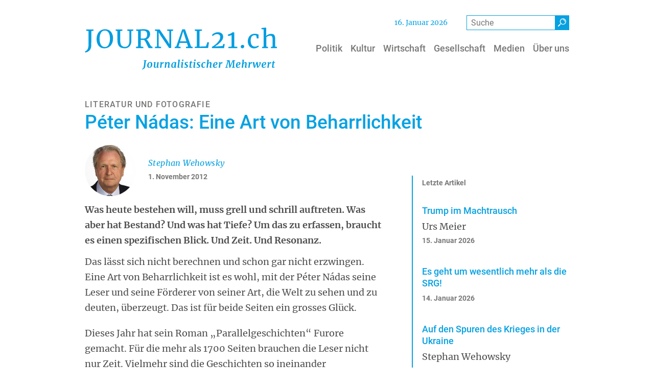

--- FILE ---
content_type: text/html; charset=UTF-8
request_url: https://www.journal21.ch/artikel/peter-nadas-eine-art-von-beharrlichkeit
body_size: 18165
content:
<!DOCTYPE html>
<html lang="de" dir="ltr" prefix="og: https://ogp.me/ns#">
  <head>
    <meta charset="utf-8" />
<noscript><style>form.antibot * :not(.antibot-message) { display: none !important; }</style>
</noscript><meta name="description" content="Was heute bestehen will, muss grell und schrill auftreten. Was aber hat Bestand? Und was hat Tiefe? Um das zu erfassen, braucht es einen spezifischen Blick. Und Zeit. Und Resonanz." />
<link rel="canonical" href="https://www.journal21.ch/artikel/peter-nadas-eine-art-von-beharrlichkeit" />
<link rel="mask-icon" href="/themes/custom/design/images/favicon/safari-pinned-tab.svg" />
<link rel="icon" sizes="16x16" href="/themes/custom/design/images/favicon/favicon-16x16.png" />
<link rel="icon" sizes="32x32" href="/themes/custom/design/images/favicon/favicon-32x32.png" />
<link rel="icon" sizes="192x192" href="/themes/custom/design/images/favicon/android-chrome-192x192.png" />
<link rel="apple-touch-icon" sizes="180x180" href="/themes/custom/design/images/favicon/apple-touch-icon.png" />
<meta property="og:site_name" content="Journal21" />
<meta property="og:type" content="article" />
<meta property="og:url" content="https://www.journal21.ch/artikel/peter-nadas-eine-art-von-beharrlichkeit" />
<meta property="og:title" content="Péter Nádas: Eine Art von Beharrlichkeit" />
<meta property="og:description" content="Was heute bestehen will, muss grell und schrill auftreten. Was aber hat Bestand? Und was hat Tiefe? Um das zu erfassen, braucht es einen spezifischen Blick. Und Zeit. Und Resonanz." />
<meta property="og:updated_time" content="2012-11-01T16:00:58+0100" />
<meta property="article:published_time" content="2012-11-01T10:25:16+0100" />
<meta property="article:modified_time" content="2012-11-01T16:00:58+0100" />
<meta name="twitter:card" content="summary_large_image" />
<meta name="twitter:description" content="Was heute bestehen will, muss grell und schrill auftreten. Was aber hat Bestand? Und was hat Tiefe? Um das zu erfassen, braucht es einen spezifischen Blick. Und Zeit. Und Resonanz." />
<meta name="twitter:title" content="Péter Nádas: Eine Art von Beharrlichkeit | Journal21" />
<meta name="theme-color" content="#ffffff" />
<link rel="manifest" href="/themes/custom/design/images/favicon/site.webmanifest" crossorigin="use-credentials" />
<meta name="msapplication-config" content="/themes/custom/design/images/favicon/browserconfig.xml" />
<meta name="msapplication-square150x150logo" content="/themes/custom/design/images/favicon/mstile-150x150.png" />
<meta name="msapplication-square310x310logo" content="/themes/custom/design/images/favicon/mstile-310x310.png" />
<meta name="msapplication-square70x70logo" content="/themes/custom/design/images/favicon/mstile-70x70.png" />
<meta name="msapplication-wide310x150logo" content="/themes/custom/design/images/favicon/mstile-310x150.png" />
<meta name="Generator" content="Drupal 10 (https://www.drupal.org)" />
<meta name="MobileOptimized" content="width" />
<meta name="HandheldFriendly" content="true" />
<meta name="viewport" content="width=device-width, initial-scale=1.0, shrink-to-fit=no" />
<script type="application/ld+json">{
    "@context": "https://schema.org",
    "@graph": [
        {
            "@type": "Article",
            "headline": "Péter Nádas: Eine Art von Beharrlichkeit",
            "description": "Was heute bestehen will, muss grell und schrill auftreten. Was aber hat Bestand? Und was hat Tiefe? Um das zu erfassen, braucht es einen spezifischen Blick. Und Zeit. Und Resonanz.",
            "datePublished": "2012-11-01T10:25:16+0100",
            "dateModified": "2012-11-01T16:00:58+0100",
            "author": {
                "@type": "Person",
                "name": "Gast"
            },
            "publisher": {
                "@type": "Organization",
                "name": "Journal21",
                "url": "https://www.journal21.ch/",
                "logo": {
                    "@type": "ImageObject",
                    "url": "https://www.journal21.ch/themes/custom/design/logo-medium.png",
                    "width": "584px",
                    "height": "232px"
                }
            },
            "mainEntityOfPage": "https://www.journal21.ch/artikel/peter-nadas-eine-art-von-beharrlichkeit"
        }
    ]
}</script>
<link rel="icon" href="/themes/custom/design/favicon.ico" type="image/vnd.microsoft.icon" />
<link rel="preload" as="font" href="/themes/custom/design/fonts/Roboto-Medium.woff2" type="font/woff2" crossorigin="anonymous" />
<link rel="preload" as="font" href="/themes/custom/design/fonts/Merriweather-Regular.woff2" type="font/woff2" crossorigin="anonymous" />
<link rel="preload" as="font" href="/themes/custom/design/fonts/icons.woff2" type="font/woff2" crossorigin="anonymous" />
<link rel="preload" as="font" href="/themes/custom/design/fonts/Merriweather-Italic.woff2" type="font/woff2" crossorigin="anonymous" />
<link rel="preload" as="font" href="/themes/custom/design/fonts/Merriweather-Bold.woff2" type="font/woff2" crossorigin="anonymous" />
<link rel="preload" as="font" href="/themes/custom/design/fonts/Roboto-Regular.woff2" type="font/woff2" crossorigin="anonymous" />

    <title>Péter Nádas: Eine Art von Beharrlichkeit | Journal21</title>
    <link rel="stylesheet" media="all" href="/sites/default/files/css/css_b0kK-1cRG8A0ByzmDRnn-0Jr4ZMZYA4a9MUxkzToj_Y.css?delta=0&amp;language=de&amp;theme=design&amp;include=[base64]" />
<link rel="stylesheet" media="all" href="/sites/default/files/css/css_nhPX6i1j9rujm3LWaaeToRHVpEiIosASpliJvHjIpp0.css?delta=1&amp;language=de&amp;theme=design&amp;include=[base64]" />
<link rel="stylesheet" media="print" href="/sites/default/files/css/css_zOwSPntM4FRiLoZ85XYbqxT2ihz5pQhEJFzD46vQixo.css?delta=2&amp;language=de&amp;theme=design&amp;include=[base64]" />

    
  </head>
  <body class="page-article-type-artikel path-node page-node-type-primer-article path-artikel">
        <a href="#main-content" class="visually-hidden focusable skip-link">Direkt zum Inhalt</a>
    
      <div class="dialog-off-canvas-main-canvas" data-off-canvas-main-canvas>
      <header class="page__header">
                  <div class="page__header__top">
          <div class="page__header__top__inner container">
                <div class="row region region-top">  <div id="block-currentday" class="block block-j21-custom block-j21-current-day">
                <span class="header-date"></span>      </div>
  <div id="block-design-primer-search-form" class="block block-primer-search block-primer-search-block">
                <form class="primer-search-block-form" role="search" data-drupal-selector="primer-search-block-form" action="/search" method="get" id="primer-search-block-form" accept-charset="UTF-8">
  <div class="form--horizontal js-form-wrapper form-wrapper" data-drupal-selector="edit-primer-search-form" id="edit-primer-search-form"><div class="form-group js-form-item js-form-item-keywords form-item form-item-keywords form-type-search js-form-type-search form-no-label">
      <label for="edit-keywords" class="visually-hidden">Suche</label>
    
                  <input title="Die Begriffe eingeben, nach denen gesucht werden soll." data-drupal-selector="edit-keywords" type="search" id="edit-keywords" name="keywords" value="" size="15" maxlength="128" placeholder="Suche" class="form-search form-control" />
        
    
    
      </div><div data-drupal-selector="edit-actions" class="form-actions js-form-wrapper form-wrapper" id="edit-actions--3"><button class="btn btn-primary button js-form-submit form-submit" data-drupal-selector="edit-submit" type="submit" id="edit-submit--2" value="Suche" title="Suche"><i class="icon-search" aria-hidden="true"></i></button>
</div>
</div>

</form>
      </div>
</div>

          </div>
        </div>
          
                  <div class="navbar-wrapper">
          <div class="navbar container">
            <div class="region region-brand">  <div id="block-design-sitebranding" class="navbar-brand block-logo-svg block block-system block-system-branding-block">
                  <a href="/" class="site-logo-link site-logo-link--svg" title="Back to home" aria-label="Back to home"><svg version="1.1" x="0" y="0" width="575.5" viewBox="0 0 575.5 125.5" xml:space="preserve" xmlns="http://www.w3.org/2000/svg">
  <style id="style2">
    .st0{enable-background:new}.st1{fill:#009de0}
  </style>
  <g id="Web_1920_21" transform="translate(-5.7,-6.9)">
    <g class="st0" id="g6">
      <path class="st1" d="M11.5 75.1a15 15 0 003.8-6.2c.6-1.9 1.1-4.1 1.3-6.6.2-2.5.3-6.4.3-11.7V17.3l-7.2-1v-3.8h22.1v3.8l-6.8 1v33.9l-.1 9.5c-.1 2.4-.3 4.5-.7 6.2a18 18 0 01-5.9 9.9 23.1 23.1 0 01-10.6 5l-2-3.1c2.1-.8 4.1-1.9 5.8-3.6zm40.1-9.5a22 22 0 01-8-9.9 38.1 38.1 0 01-2.7-14.9 33 33 0 013.3-15.1c2.2-4.4 5.2-7.7 9-10.1C57 13.2 61.2 12 66 12c7.8 0 13.8 2.5 17.9 7.4a30.9 30.9 0 016.2 20.4c0 5.8-1.1 11-3.3 15.4a25.4 25.4 0 01-9.1 10.3 24.2 24.2 0 01-13 3.6c-5.2 0-9.5-1.1-13.1-3.5zm2.5-43.4a33.7 33.7 0 00-4.2 18.6c0 7.5 1.4 13.4 4.1 17.8 2.7 4.4 6.5 6.6 11.4 6.6a13 13 0 0011.4-6.5A35 35 0 0081 39.9c0-7.5-1.3-13.4-4-17.7a12.9 12.9 0 00-11.5-6.3 13 13 0 00-11.4 6.3zM108.6 63c-3.5-3.9-5.2-10-5.2-18.3V17.2l-5.3-.9v-3.8h20v3.8l-6.4 1v28.3c0 6.8 1.2 11.7 3.6 14.7 2.4 3 5.9 4.5 10.5 4.5 4.5 0 8-1.6 10.2-4.8 2.3-3.2 3.4-7.8 3.4-14V17.3l-6.3-1v-3.8h17.5v3.8l-5.5.9v28.4c0 7.8-1.9 13.6-5.5 17.5a19.4 19.4 0 01-14.8 5.8c-7.3 0-12.7-2-16.2-5.9zm50.4 1.6l6.2-.8V17.2l-5.8-1v-3.7h9.8l5.7-.3 5.9-.3c7.3 0 12.6 1.2 15.7 3.6 3.1 2.4 4.7 6.1 4.7 11.2 0 3.6-1 6.8-3 9.7-2 3-4.7 5-8.1 6 1.6.9 3.1 2.3 4.5 4.4 1.4 2.1 3.1 5 5.1 8.7 1.5 2.8 2.7 4.9 3.6 6.2.8 1.3 1.6 2 2.4 2.2l2.9.8v3.7h-10.4c-.8 0-1.7-.9-2.7-2.6a116 116 0 01-4-8c-1.8-3.9-3.4-7.1-4.7-9.4a11.2 11.2 0 00-3.9-4.5l-9.5-.1v20.1l7.4.8v3.7H159zm30.7-27.9c1.8-2.1 2.8-5.2 2.8-9.4 0-3.6-.9-6.4-2.8-8.4-1.9-1.9-5.1-2.9-9.7-2.9l-4.8.3-1.9.1v23.2l4.6.1h4.3a9 9 0 007.5-3zm32.1-19.5l-6-.9v-3.8h14l25 36.6 4.2 8V17.2l-6.5-.9v-3.8h17.7v3.8l-6 .9v51.1h-5.9l-25.5-37.4L227 21v42.9l7.1.8v3.7h-18.2v-3.7l6-.8V17.2zm75.7-5.1h8.2L324 63.9l4.7.8v3.7h-19.8v-3.7l6.2-.8-3.5-11.1h-21.9l-3.5 11.1 6.5.8v3.7h-17.8v-3.7l4.6-.8zm4.7 12l-1.9-6.6-1.8 6.8-7.5 24.1h19.1zm39-6.9l-6.1-.9v-3.8h21.5v3.8l-7.4.9v46.7l19.4-.7 4.4-12.6 4.6.7-2.6 17h-40v-3.7l6.2-.8zm57.7 39c3.8-3.4 6.9-6.9 9.2-10.5a19 19 0 003.4-10.2c0-2.7-.8-4.9-2.5-6.6a9.8 9.8 0 00-7-2.4c-2.9 0-5.3.6-7.4 1.7-2.1 1.1-4 2.5-5.7 4.2l-2.4-3.4a24.4 24.4 0 0117.9-8.1c3.5 0 6.5.6 8.8 1.9 2.4 1.3 4.2 2.9 5.3 5 1.1 2.1 1.7 4.3 1.7 6.7 0 5-2.4 10-7.1 15.3a76.5 76.5 0 01-17.9 14.1l23.2-1.7 2.6-6.4 3.8.8-2 11.8H387l-1.1-3.2c4.9-2.6 9.2-5.6 13-9zm46.5-26.6a44 44 0 01-10.4 2.5l-.8-4.2a32 32 0 007.8-2.8c2.7-1.3 4.9-2.7 6.7-4.3h.1l4.6.8V64l9.3.7v3.7h-27v-3.7l9.7-.7zm28.8 38.1c-1-.9-1.4-2-1.4-3.5s.6-2.9 1.7-3.9 2.4-1.6 3.9-1.6 2.7.5 3.6 1.4a5 5 0 011.2 3.4c0 1.6-.6 3-1.7 4a5.7 5.7 0 01-4 1.5c-1.2.1-2.3-.4-3.3-1.3zm22.4-31.2c1.6-3.3 4-6 7.2-8s7-3 11.4-3c2.1 0 4 .2 5.5.6l5.6 1.7-.3 11.6h-4.9l-1.6-7.6c-.3-1.4-2.2-2.1-5.7-2.1a9.7 9.7 0 00-8.3 4.2c-2 2.8-3 6.8-3 12 0 5.9 1.1 10.4 3.4 13.5 2.3 3.1 5.2 4.6 8.9 4.6 2.1 0 4.1-.3 6-1 1.9-.6 3.5-1.4 4.8-2.3l1.4 3a17.7 17.7 0 01-6 3.8 21 21 0 01-8 1.7c-4.1 0-7.6-.9-10.4-2.8a17 17 0 01-6.4-7.6 27.6 27.6 0 01.4-22.3zm44.7-24.1l-6.3-.8V8.3l12.2-1.4h.2l1.7 1.1v17.4l-.3 6.4a28 28 0 016.6-4.1c2.8-1.3 5.6-1.9 8.5-1.9 3.2 0 5.6.6 7.4 1.8 1.7 1.2 3 3 3.7 5.5.7 2.5 1 5.8 1 10V64l5.2.7v3.7h-17.9v-3.7l4.9-.7V43c0-3-.2-5.3-.6-6.9a7.1 7.1 0 00-2.2-3.8 8.4 8.4 0 00-4.9-1.2c-1.8 0-3.7.5-5.8 1.4-2.1.9-3.9 2-5.4 3.1V64l5.2.7v3.7H537v-3.7l4.5-.6V12.4z" id="path4"/>
    </g>
    <g class="st0" id="g10">
      <path class="st1" d="M188.3 108.9l-1.5 12.4c-.4 2.7-.6 4.3-.8 4.9a8.2 8.2 0 01-3.2 4.2 13 13 0 01-5.3 2l-.7-1.4a7.2 7.2 0 003.4-2c.8-.9 1.3-1.9 1.6-3 .5-2.4.9-5.2 1.3-8.3l1.3-10.9-2.2-.4.2-1.5h8.6l-.2 1.5-2.2.3zm18 3.2c1.1 1.2 1.6 2.9 1.6 5.2 0 1.9-.4 3.6-1.1 5.2a9.2 9.2 0 01-3.2 3.8c-1.4 1-3 1.4-4.7 1.4-2.1 0-3.7-.6-4.8-1.8-1.1-1.2-1.6-3-1.6-5.3 0-1.9.4-3.6 1.1-5.2a9.9 9.9 0 013.2-3.8c1.4-.9 3-1.4 4.7-1.4 2.1 0 3.7.6 4.8 1.9zm-7.7 1.3c-.6.8-1.1 1.9-1.4 3.2-.3 1.3-.5 2.6-.5 3.9 0 1.9.2 3.3.6 4.2a2 2 0 002 1.3c.9 0 1.7-.4 2.3-1.3.6-.8 1.1-1.9 1.4-3.2.3-1.3.5-2.6.5-4a10 10 0 00-.6-4.1c-.4-.8-1.1-1.3-1.9-1.3-.9 0-1.7.4-2.4 1.3zm17.8 6.8l-.3 3c0 .8.1 1.4.4 1.7.3.3.7.5 1.3.5.6 0 1.3-.2 1.9-.6.6-.4 1.2-.9 1.6-1.4l1.7-13h4l-1.9 13.9.1.8c.1.2.2.3.5.3l.6-.2.8-.6.4.9c-.3.4-.7.9-1.4 1.3a4 4 0 01-2.4.7c-.7 0-1.2-.1-1.6-.5-.4-.3-.6-.7-.6-1.2v-.4l.1-.6h-.1c-1.5 1.8-3.2 2.7-5.2 2.7-1.1 0-2.1-.3-2.9-.9-.8-.6-1.2-1.6-1.2-2.9 0-.8.1-2.2.4-4.2l.1-1 .8-5.5-1.7-1 .2-1.2 5-.5.7.3-1 8zm21.9-8.6c.9-.9 2-1.3 3.1-1.3.4 0 .7.1 1 .3l-.9 4.3-.6-.3-1-.1c-.7 0-1.4.2-2.1.5-.7.3-1.2.8-1.5 1.3l-1.5 11.1h-3.9l1.9-14.2-1.5-.8.2-1.2 4.3-.7.7.4-.1 2.7-.1 1.1a7.6 7.6 0 012-3.1zm14.7-.3c1-.7 2.1-1 3.2-1 2.5 0 3.7 1.5 3.7 4.4 0 .8-.3 2.5-.8 5.2l-.2 1.2c-.3 1.6-.4 2.7-.4 3.4v.1c0 .5.2.8.5.8.2 0 .4 0 .6-.2l.8-.5.4.9a5 5 0 01-1.5 1.3 4 4 0 01-2.5.7c-.9 0-1.6-.2-2-.6-.4-.4-.5-1-.5-1.6l.6-3.6.2-1 .3-1.4.3-2.2.1-1.8c0-.9-.1-1.5-.3-1.9-.2-.3-.6-.5-1.1-.5-.7 0-1.4.4-2.2 1.1-.8.7-1.5 1.6-2.1 2.7l-1.4 10.7h-3.9l1.9-14.3-1.5-.8.2-1.2 4.7-.7.7.3-.3 3.3a5.7 5.7 0 012.5-2.8zm24.5 13.3c0 .5.2.8.6.8.3 0 .8-.2 1.4-.7l.4.9a6 6 0 01-1.4 1.3c-.7.5-1.4.7-2.3.7-.7 0-1.2-.1-1.6-.5-.4-.3-.6-.8-.6-1.4l.1-.5c-.6.7-1.2 1.2-2 1.7s-1.7.7-2.6.7c-1.7 0-2.9-.6-3.8-1.7a8 8 0 01-1.2-4.5c0-1.8.4-3.6 1.2-5.3.8-1.7 1.9-3.1 3.4-4.2a8.6 8.6 0 017-1.4l1.6.4 2.1-.6-1.9 14c-.4 0-.4.1-.4.3zm-3.8-12.5c-1.2 0-2.2.5-3 1.4a9 9 0 00-1.8 3.5c-.4 1.4-.6 2.8-.6 4.2 0 1.3.2 2.3.6 3.1a2 2 0 001.8 1.1c.5 0 1-.2 1.5-.5s1-.7 1.4-1.2l1.5-11.2c-.3-.3-.8-.4-1.4-.4zm13.9 12.5c0 .5.2.8.5.8.2 0 .4 0 .6-.2l.9-.6.4.9c-.3.5-.8.9-1.4 1.4-.6.5-1.4.7-2.4.7-.8 0-1.4-.2-1.9-.5s-.7-.8-.8-1.5l.1-1.1 2.6-19.2-1.9-.6.3-1.1 5.1-.6.7.4-2.8 20.8zm10.7.1c0 .5.2.7.5.7l.6-.2.8-.6.4.9c-.3.5-.8.9-1.5 1.4a4 4 0 01-2.4.7 3 3 0 01-1.8-.5c-.4-.3-.7-.7-.7-1.3v-.3l1.2-9.1.5-3.5-1.8-.8.2-1.2 5.2-.7.7.3-1.9 13.7zm-1-17.9a2 2 0 01-.6-1.4 2.6 2.6 0 012.6-2.7 2 2 0 011.5.6c.4.4.5.9.5 1.4 0 .8-.2 1.4-.7 1.9-.5.5-1.1.8-2 .8-.5 0-.9-.2-1.3-.6zm16.1 5.8c-.6-.3-1.2-.5-1.9-.5-.8 0-1.4.2-1.9.5s-.7.9-.7 1.5.2 1.1.6 1.6c.4.5 1.1 1 2 1.7 1 .8 1.8 1.5 2.3 2.2.5.7.8 1.6.8 2.7s-.3 2-.9 2.8c-.6.8-1.4 1.4-2.4 1.7-1 .4-2.1.6-3.3.6a14 14 0 01-2.8-.3c-.9-.2-1.6-.4-1.8-.7l.6-2.5c.4.4 1 .7 1.7 1 .7.3 1.5.5 2.2.5.7 0 1.4-.2 1.9-.5s.8-.9.8-1.6c0-.6-.2-1.2-.7-1.7-.5-.5-1.1-1.1-2.1-1.7-.8-.6-1.5-1.3-2.1-2.1-.6-.8-.9-1.7-.9-2.9 0-1 .3-1.8.8-2.5s1.3-1.3 2.3-1.7c1-.4 2.1-.6 3.3-.6l2.2.2c.8.1 1.3.3 1.5.4l-.6 2.7c0-.2-.4-.5-.9-.8zm9.6 11.3c0 .5.1.8.3 1 .2.2.5.3.9.3a5.4 5.4 0 002.7-1l.3 1.1c-.5.6-1.3 1.1-2.2 1.6-1 .5-2 .7-3.2.7-.8 0-1.5-.2-2-.6-.5-.4-.7-1.1-.7-2.1l.3-2.8 1.3-9.3h-1.8l.3-1.4 1.8-.6c.6-.6 1.3-1.9 2.1-4.1h2.2l-.5 4.1h3.6l-.3 2.1h-3.6l-1.2 9c-.3 1.1-.3 1.8-.3 2zm12 .8c0 .5.2.7.5.7l.6-.2.8-.6.4.9c-.3.5-.8.9-1.5 1.4a4 4 0 01-2.4.7 3 3 0 01-1.8-.5c-.4-.3-.7-.7-.7-1.3v-.3l1.2-9.1.5-3.5-1.8-.8.2-1.2 5.2-.7.7.3-1.9 13.7zm-1.1-17.9a2 2 0 01-.6-1.4 2.6 2.6 0 012.6-2.7 2 2 0 011.5.6c.4.4.5.9.5 1.4 0 .8-.2 1.4-.7 1.9-.5.5-1.1.8-2 .8a2 2 0 01-1.3-.6zm16.1 5.8c-.6-.3-1.2-.5-1.9-.5-.8 0-1.4.2-1.9.5s-.7.9-.7 1.5.2 1.1.6 1.6c.4.5 1.1 1 2 1.7 1 .8 1.8 1.5 2.3 2.2.5.7.8 1.6.8 2.7s-.3 2-.9 2.8c-.6.8-1.4 1.4-2.4 1.7-1 .4-2.1.6-3.3.6a14 14 0 01-2.8-.3c-.9-.2-1.6-.4-1.8-.7l.6-2.5c.4.4 1 .7 1.7 1 .7.3 1.5.5 2.2.5.7 0 1.4-.2 1.9-.5s.8-.9.8-1.6c0-.6-.2-1.2-.7-1.7-.5-.5-1.1-1.1-2.1-1.7-.8-.6-1.5-1.3-2.1-2.1-.6-.8-.9-1.7-.9-2.9 0-1 .3-1.8.8-2.5s1.3-1.3 2.3-1.7c1-.4 2.1-.6 3.3-.6l2.2.2c.8.1 1.3.3 1.5.4l-.6 2.7c0-.2-.4-.5-.9-.8zm14.1.4c-.4-.4-.8-.6-1.1-.6-.7 0-1.4.3-2.1 1-.7.7-1.1 1.6-1.5 2.8a13 13 0 00-.6 4.1c0 1.7.2 2.9.7 3.6.5.8 1.2 1.2 2.2 1.2.8 0 1.6-.2 2.1-.5a7 7 0 001.7-1.3l.8 1.3a7.6 7.6 0 01-6.2 2.9c-1.7 0-3.1-.6-4-1.8a7.8 7.8 0 01-1.5-5.1c0-1.7.3-3.3 1-4.9a9.2 9.2 0 013.1-3.9c1.4-1 3-1.5 5-1.5l1.9.2a5 5 0 011.6.5l-1 3.9-.8-.1c-.3-.8-.8-1.3-1.3-1.8zm14.2-1.7c1-.7 2.1-1 3.3-1 1.2 0 2.1.3 2.7 1 .6.7 1 1.8 1 3.4l-.3 2.9-.4 2.3-.2 1-.3 2-.2 1.7c0 .5.2.8.5.8l.6-.2.8-.6.4.9a6 6 0 01-1.4 1.3 4 4 0 01-2.5.7c-1 0-1.6-.2-2-.6-.4-.4-.5-.9-.5-1.7l.6-3.6.2-1 .3-1.4.3-2.2.1-1.8c0-.9-.1-1.5-.3-1.9-.2-.3-.6-.5-1.1-.5-.7 0-1.4.4-2.3 1.2-.9.8-1.5 1.7-2.1 2.8l-1.3 10.5h-4l2.7-21.9-1.8-.6.2-1.1 5.1-.6.7.4-1.3 10.6a6.2 6.2 0 012.5-2.8zm21.6 15.3a7.8 7.8 0 01-4.1 1.1c-1.4 0-2.6-.3-3.6-.9-1-.6-1.6-1.4-2-2.4-.4-1-.6-2.1-.6-3.3 0-2 .4-3.8 1.2-5.5.8-1.7 1.9-3 3.3-3.9 1.4-1 3-1.4 4.7-1.4 1.5 0 2.7.4 3.4 1.1.7.7 1.1 1.6 1.1 2.8 0 1.4-.5 2.6-1.6 3.6a8.9 8.9 0 01-3.8 2.1c-1.5.5-2.8.7-4.1.8 0 1.4.2 2.6.7 3.5.5.9 1.3 1.3 2.3 1.3 1.7 0 3.3-.8 4.7-2.4l.8 1.3c-.4.7-1.2 1.5-2.4 2.2zm-4.8-12.4a12 12 0 00-1.2 4.7 6 6 0 002.5-.6 6 6 0 002.2-1.6c.6-.7.9-1.5.9-2.4 0-.7-.1-1.3-.4-1.7-.3-.4-.7-.6-1.2-.6-1.2.1-2.1.8-2.8 2.2zm19-2.6c.9-.9 2-1.3 3.1-1.3.4 0 .7.1 1 .3l-.9 4.3-.6-.3-1-.1c-.7 0-1.4.2-2.1.5-.7.3-1.2.8-1.5 1.3l-1.5 11.1h-3.9l1.9-14.2-1.5-.8.2-1.2 4.3-.7.7.4-.1 2.7-.1 1.1a7.6 7.6 0 012-3.1zm31.6.1l2.8-6.7h7.8l-.2 1.5-2.6.4-.6 18.7 2.6.4-.1 1.4h-9.5l.1-1.4 2.8-.4.8-12.8.3-5.9-2.2 5.2-6.7 15.4-2.1.2-2.2-15.2-.9-5.6-1.3 5.7-3.1 13 3.2.4-.1 1.4H426l.2-1.4 2.4-.4 4.8-18.7-2.8-.4.2-1.5h8.7l1.8 13.3.4 2.7 1-2.7zm22.9 14.9a7.8 7.8 0 01-4.1 1.1c-1.4 0-2.6-.3-3.6-.9-1-.6-1.6-1.4-2-2.4-.4-1-.6-2.1-.6-3.3 0-2 .4-3.8 1.2-5.5.8-1.7 1.9-3 3.3-3.9 1.4-1 3-1.4 4.7-1.4 1.5 0 2.7.4 3.4 1.1.7.7 1.1 1.6 1.1 2.8 0 1.4-.5 2.6-1.6 3.6a8.9 8.9 0 01-3.8 2.1c-1.5.5-2.8.7-4.1.8 0 1.4.2 2.6.7 3.5.5.9 1.3 1.3 2.3 1.3 1.7 0 3.3-.8 4.7-2.4l.8 1.3c-.3.7-1.2 1.5-2.4 2.2zm-4.7-12.4a12 12 0 00-1.2 4.7 6 6 0 002.5-.6 6 6 0 002.2-1.6c.6-.7.9-1.5.9-2.4 0-.7-.1-1.3-.4-1.7-.3-.4-.7-.6-1.2-.6-1.2.1-2.1.8-2.8 2.2zm19.8-2.9c1-.7 2.1-1 3.3-1 1.2 0 2.1.3 2.7 1 .6.7 1 1.8 1 3.4l-.3 2.9-.4 2.3-.2 1-.3 2-.2 1.7c0 .5.2.8.5.8l.6-.2.8-.6.4.9a6 6 0 01-1.4 1.3 4 4 0 01-2.5.7c-1 0-1.7-.2-2-.6-.4-.4-.5-.9-.5-1.7l.6-3.6.2-1 .3-1.4.3-2.2.1-1.8c0-.9-.1-1.5-.3-1.9-.2-.3-.6-.5-1.1-.5-.7 0-1.4.4-2.3 1.2-.9.8-1.5 1.7-2.1 2.8l-1.3 10.5h-4l2.7-21.9-1.8-.6.2-1.1 5.1-.6.7.4-1.4 10.6a8.8 8.8 0 012.6-2.8zm19.1.3c.9-.9 2-1.3 3.1-1.3.4 0 .7.1 1 .3l-.9 4.3-.6-.3-1-.1c-.7 0-1.4.2-2.1.5-.7.3-1.2.8-1.5 1.3l-1.5 11.1h-3.9l1.9-14.2-1.5-.8.2-1.2 4.3-.7.7.4-.1 2.7-.1 1.1a6.7 6.7 0 012-3.1zm6.6 1.2l-.4-.2-.5.1-.3.2-.4-1 1.3-1.1c.7-.4 1.4-.6 2.1-.6a3 3 0 011.8.5c.4.3.6.8.7 1.5l1.2 9.2.3 3 1.2-3.6 3.6-10.5h3.6l1.4 11.5.2 2.5 1.1-1.7a18 18 0 002-3.9c.5-1.3.8-2.6.8-3.9l-.2-1.5c-.2-.6-.2-1-.2-1.3 0-.6.2-1 .5-1.4.4-.3.8-.5 1.4-.5.8 0 1.4.3 1.7.9.4.6.5 1.3.5 2.2 0 1.3-.6 3.1-1.8 5.3a32.6 32.6 0 01-3.9 5.8l-2.2 2.9-2.9.1-.8-5.3-.5-5-.2-2.1-.6 2.2-2 4.5-2.3 5.5-3.3.2-1.1-5.3-1.8-8.8c.2 0 .1-.3 0-.4zm36.2 13.8a7.8 7.8 0 01-4.1 1.1c-1.4 0-2.6-.3-3.6-.9-1-.6-1.6-1.4-2-2.4-.4-1-.6-2.1-.6-3.3 0-2 .4-3.8 1.2-5.5.8-1.7 1.9-3 3.3-3.9 1.4-1 3-1.4 4.7-1.4 1.5 0 2.7.4 3.4 1.1.7.7 1.1 1.6 1.1 2.8 0 1.4-.5 2.6-1.6 3.6a8.9 8.9 0 01-3.8 2.1c-1.5.5-2.8.7-4.1.8 0 1.4.2 2.6.7 3.5.5.9 1.3 1.3 2.3 1.3 1.7 0 3.3-.8 4.7-2.4l.8 1.3c-.4.7-1.2 1.5-2.4 2.2zm-4.7-12.4a12 12 0 00-1.2 4.7 6 6 0 002.5-.6 6 6 0 002.2-1.6c.6-.7.9-1.5.9-2.4 0-.7-.1-1.3-.4-1.7-.3-.4-.7-.6-1.2-.6-1.2.1-2.1.8-2.8 2.2zm19-2.6c.9-.9 2-1.3 3.1-1.3.4 0 .7.1 1 .3l-.9 4.3-.6-.3-1-.1c-.7 0-1.4.2-2.1.5-.7.3-1.2.8-1.5 1.3l-1.5 11.1h-3.9l1.9-14.2-1.5-.8.2-1.2 4.3-.7.7.4-.1 2.7-.1 1.1a6 6 0 012-3.1zm10.6 12.3c0 .5.1.8.3 1 .2.2.5.3.9.3a5.4 5.4 0 002.7-1l.3 1.1c-.5.6-1.3 1.1-2.2 1.6-1 .5-2 .7-3.2.7-.8 0-1.5-.2-2-.6-.5-.4-.7-1.1-.7-2.1l.3-2.8 1.3-9.3h-1.8l.3-1.4 1.8-.6c.6-.6 1.3-1.9 2.1-4.1h2.2l-.5 4.1h3.6l-.3 2.1H572l-1.2 9z" id="path8"/>
    </g>
  </g>
</svg>
</a>          </div>
</div>
                        <div class="navbar-collapse navmenu offcanvas navmenu-fixed-right region region-navbar" id="navbarResponsive">
                <nav  id="block-design-mainnavigation" aria-label="Hauptnavigation" class="block block-menu navigation menu--main">
      
        
  
  
  
  
                    <ul class="nav navbar-nav">            <li class="nav-item">                                  <a href="/politik" class="nav-link" id="mainLabel0" data-menu-level="0" data-drupal-link-system-path="node/68"><span class="label">Politik</span></a>        </li>            <li class="nav-item">                                  <a href="/kultur" class="nav-link" id="mainLabel1" data-menu-level="0" data-drupal-link-system-path="node/67"><span class="label">Kultur</span></a>        </li>            <li class="nav-item">                                  <a href="/wirtschaft" class="nav-link" id="mainLabel2" data-menu-level="0" data-drupal-link-system-path="node/66"><span class="label">Wirtschaft</span></a>        </li>            <li class="nav-item">                                  <a href="/gesellschaft" class="nav-link" id="mainLabel3" data-menu-level="0" data-drupal-link-system-path="node/65"><span class="label">Gesellschaft</span></a>        </li>            <li class="nav-item">                                  <a href="/medien" class="nav-link" id="mainLabel4" data-menu-level="0" data-drupal-link-system-path="node/63"><span class="label">Medien</span></a>        </li>            <li class="nav-item">                                  <a href="/ueber-uns" class="nav-link" id="mainLabel5" data-menu-level="0" data-drupal-link-system-path="node/10"><span class="label">Über uns</span></a>        </li></ul>
</nav>
        <a href="#" class="offcanvas-close-link btn btn-link btn-icon fa-close hide-label" title="Close navigation"><span class="label">close</span></a>
  </div>

            <div class="region region-navigation-second">  <div id="block-design-primer-bs-nav-bar-toggler" class="block block-bs-lib block-bs-lib-navigation-bar-toggler-block">
                <button  class="navbar-toggler" data-minspace="0" data-toggle="offcanvas" data-target="#navbarResponsive" aria-controls="navbarResponsive" aria-expanded="false" aria-label="Toggle navigation" data-canvas="body">
  <span class="navbar-toggler-icon"></span>
  </button>
      </div>
</div>
          </div>
        </div>
          
  </header>
  <main  class="page__main">
    <div class="sr-only" id="main-content" tabindex="-1"></div>
    <div  class="page__content content">
              
                  <div  class="region-content-header-wrapper">
    <div class="container">
                <div class="region region-content-header"><div data-drupal-messages-fallback class="hidden"></div>
</div>
        
    </div>    </div>                  <div class="region region-content">  <div id="block-design-content" class="block block-system block-system-main-block">
                                <div class="container">
          <article class="primer-layout-sidebar article-type-article-type-artikel node node--type-primer-article view-mode-full node--view-mode-full article article--sidebar article--title">
                                        <div class="article__tag article__title">
          <a href="/category/tags/literatur-und-fotografie" hreflang="de">Literatur und Fotografie</a>
        </div>                
          <div class="article__title ">
              <h1 class="heading">
<span>Péter Nádas: Eine Art von Beharrlichkeit</span>
</h1>
              
            </div>          
        
                              <div class="article__content">
          <footer class="article__title-metadata meta-info article__title-metadata--author article__title-metadata--author--single">
        <div class="article__submitted">
        <time datetime="2012-11-01T10:25:16+01:00">1. November 2012</time>
      </div>
              <div class="profile__picture">
              <a href="/autoren/stephan-wehowsky">            <div class="field field--name-primer-profile-image field--label-hidden field__item">

<div class="image-square primer-resize--crop media-only media media--type-primer-image media--view-mode-primer-profile-square">
                        <div class="field field--name-primer-image field--label-hidden field__item">      <img loading="lazy" srcset="/sites/default/files/styles/primer_quote_square_xs/public/pictures/picture-193-1416233191.jpg.webp?itok=JXxHLMdG 170w, /sites/default/files/styles/primer_quote_square_sm/public/pictures/picture-193-1416233191.jpg.webp?itok=60rnrFo0 255w, /sites/default/files/styles/primer_quote_square_md/public/pictures/picture-193-1416233191.jpg.webp?itok=Kj_9IWA3 364w, /sites/default/files/styles/primer_quote_square_lg/public/pictures/picture-193-1416233191.jpg.webp?itok=NdIZmN7S 510w, /sites/default/files/styles/primer_quote_square_xl/public/pictures/picture-193-1416233191.jpg.webp?itok=FiUv7T73 680w" sizes="(min-width:576px) 300px, calc((100vw - 30px)*.75" width="680" height="680" src="/sites/default/files/styles/primer_quote_square_xl/public/pictures/picture-193-1416233191.jpg.webp?itok=FiUv7T73" class="img-fluid" />


</div>
      
      </div>
</div>
      </a>
          </div>
        <div class="profile__name">
              <a href="/autoren/stephan-wehowsky">
<span>Stephan Wehowsky</span>
</a>
          </div>
                  
          
</footer>

                      <div class="sibling-spacer-y paragraph paragraph--type--intro view-mode-default paragraph--view-mode-default">
                  Was heute bestehen will, muss grell und schrill auftreten. Was aber hat Bestand? Und was hat Tiefe? Um das zu erfassen, braucht es einen spezifischen Blick. Und Zeit. Und Resonanz.
  
        </div>
    
              <div class="sibling-spacer-y paragraph paragraph--type--text view-mode-default paragraph--view-mode-default">
        <div class="text">
            <p>Das lässt sich nicht berechnen und schon gar nicht erzwingen. Eine Art von Beharrlichkeit ist es wohl, mit der Péter Nádas seine Leser und seine Förderer von seiner Art, die Welt zu sehen und zu  deuten, überzeugt. Das ist für beide Seiten ein grosses Glück.</p>

<p>Dieses Jahr hat sein Roman „Parallelgeschichten“ Furore gemacht. Für die mehr als 1700 Seiten brauchen die Leser nicht nur Zeit. Vielmehr sind die Geschichten so ineinander verschachtelt, dass das Ganze etwas Labyrinthisches hat. Und nicht jede Geschichte hat einen auf den ersten Blick erkennbaren Anfang und einen Schluss. Das braucht Geduld.</p>

<p></p>
  
  </div>
    </div>
    
              <div class="paragraphs-behavior-style--media-colorbox sibling-spacer-y paragraph paragraph--type--media view-mode-default paragraph--view-mode-default">
        <div class="primer-width-50 field field--name-primer-media">
                        <figure class="primer-resize--crop media media--type-primer-image media--view-mode-default">
                        <div class="field field--name-primer-image field--label-hidden field__item">  <a  href="/sites/default/files/styles/primer_full_xl/public/aurel_bernath_seeufer_mit_badehaus__um_1930.jpg.webp?itok=v1CkRZ4o" class="colorbox" title="Aurél Bernáth, Seeufer mit Badehaus, um 1930.
Die frühe ungarische Malerei der Moderne wird erst heute wiederentdeckt.
Alle Abb. aus dem begleitenden Band" data-colorbox-gallery="152b8d05-3448-4012-ad37-6f36cbc42ea5">    <img loading="lazy" srcset="/sites/default/files/styles/primer_content_xs/public/aurel_bernath_seeufer_mit_badehaus__um_1930.jpg.webp?itok=um2G7Vpk 461w, /sites/default/files/styles/primer_content_sm/public/aurel_bernath_seeufer_mit_badehaus__um_1930.jpg.webp?itok=0NCEup6S 800w, /sites/default/files/styles/primer_content_md/public/aurel_bernath_seeufer_mit_badehaus__um_1930.jpg.webp?itok=f671rmdR 1200w, /sites/default/files/styles/primer_content_xl/public/aurel_bernath_seeufer_mit_badehaus__um_1930.jpg.webp?itok=zAJssjHY 1638w" sizes="(min-width:1366px) 1332px, (min-width:992px) 930px, (min-width:768px) 690px, (min-width:576px) 510px, calc(100vw-30px)" width="1638" height="1160" src="/sites/default/files/styles/primer_content_xl/public/aurel_bernath_seeufer_mit_badehaus__um_1930.jpg.webp?itok=zAJssjHY" alt="Aurél Bernáth, Seeufer mit Badehaus, um 1930.
Die frühe ungarische Malerei der Moderne wird erst heute wiederentdeckt.
Alle Abb. aus dem begleitenden Band" title="Aurél Bernáth_Seeufer mit Badehaus_ um 1930" class="img-fluid" />

</a>
</div>
      
              <figcaption>            <div class="field field--name-primer-description field--label-hidden field__item">Aurél Bernáth, Seeufer mit Badehaus, um 1930.<br />
Die frühe ungarische Malerei der Moderne wird erst heute wiederentdeckt.<br />
Alle Abb. aus dem begleitenden Band</div>
      </figcaption>
      </figure>

            </div>

    </div>
    
              <div class="sibling-spacer-y paragraph paragraph--type--text view-mode-default paragraph--view-mode-default">
        <div class="text">
            

<p>Dennoch hat das Buch einen starken Sog. Denn Nádas deckt erzählerisch etwas auf, was den Leser angeht. Und auch die Art, wie er es aufdeckt, berührt unmittelbar. Er schafft also das Kunststück, zu erzählen und gleichzeitig die gewohnten zeitlichen und formalen Schemata des Erzählens zu zerbrechen.</p>

<p>Warum hält sich Nádas nicht an die Ordnung des Erzählens? In seinen Augen schaffen diese Schemata ein System, das den Abläufen, Erlebnissen, Eindrücken oder Zusammenhängen gar nicht innewohnt. So kann etwas Vergangenes in einem gegenwärtigen Erlebnis so aufscheinen, als sei es gar nicht vergangen. Das andere ist, dass Nádas durch die geradezu mikroskopische Beschreibung von Menschen und ihren Körpern den Fluss seiner Erzählungen immer wieder zum Stehen bringt.</p>

<p></p>
  
  </div>
    </div>
    
              <div class="paragraphs-behavior-style--media-colorbox sibling-spacer-y paragraph paragraph--type--media view-mode-default paragraph--view-mode-default">
        <div class="primer-width-50 field field--name-primer-media">
                        <figure class="primer-resize--crop media media--type-primer-image media--view-mode-default">
                        <div class="field field--name-primer-image field--label-hidden field__item">  <a  href="/sites/default/files/styles/primer_full_xl/public/istvan_ilosvai_varga_blumentoepfe_auf_der_fensterbank_1931.jpg.webp?itok=p4qH53vi" class="colorbox" title="István Ilosvai Varga, Blumentöpfe auf der Fensterbank, 1931
Der Einfluss auf die Fotografie ist unverkennbar." data-colorbox-gallery="152b8d05-3448-4012-ad37-6f36cbc42ea5">    <img loading="lazy" srcset="/sites/default/files/styles/primer_content_xs/public/istvan_ilosvai_varga_blumentoepfe_auf_der_fensterbank_1931.jpg.webp?itok=cTK_9zr8 461w, /sites/default/files/styles/primer_content_xl/public/istvan_ilosvai_varga_blumentoepfe_auf_der_fensterbank_1931.jpg.webp?itok=4YV7Sg7U 686w" sizes="(min-width:1366px) 1332px, (min-width:992px) 930px, (min-width:768px) 690px, (min-width:576px) 510px, calc(100vw-30px)" width="686" height="984" src="/sites/default/files/styles/primer_content_xl/public/istvan_ilosvai_varga_blumentoepfe_auf_der_fensterbank_1931.jpg.webp?itok=4YV7Sg7U" alt="István Ilosvai Varga, Blumentöpfe auf der Fensterbank, 1931
Der Einfluss auf die Fotografie ist unverkennbar." title="István Ilosvai Varga_Blumentoepfe auf der Fensterbank, 1931" class="img-fluid" />

</a>
</div>
      
              <figcaption>            <div class="field field--name-primer-description field--label-hidden field__item">István Ilosvai Varga, Blumentöpfe auf der Fensterbank, 1931<br />
Der Einfluss auf die Fotografie ist unverkennbar.</div>
      </figcaption>
      </figure>

            </div>

    </div>
    
              <div class="sibling-spacer-y paragraph paragraph--type--text view-mode-default paragraph--view-mode-default">
        <div class="text">
            

<p>Das Kunsthaus Zug widmet Péter Nádas eine Ausstellung, die an ein Wunder grenzt. Allein der Titel ist vielsagend und lässt aufhorchen: <a href="http://www.kunsthauszug.ch/02_programm/2012/peternadas.html"><strong>„In der Dunkelkammer des Schreibens. Übergänge zwischen Text, Bild und Denken“</strong></a> Gemessen aber an dem, was in mehreren Jahren kluger Arbeit und dank der spezifischen Verbindungen in Zug erreicht wurde, ist das Versprechen des Titels noch verhalten.</p>

<p><strong>Die "Dialog Werkstatt" in Zug</strong></p>

<p>In Zug gibt es seit einigen Jahren die <a href="http://www.zugeruebersetzer.ch/"><strong>„Dialog Werkstatt“</strong></a>, die von Jürg Scheuzger geleitet wird. Die „Dialog Werkstatt“ widmet sich dem Thema  Übersetzungen und vergibt dafür Stipendien und Preise. Im Jahr 2009 entschloss sich der Vorstand einstimmig, die schweizerisch-ungarische Dichterin Christina Viragh bei ihrer Arbeit an der Übertragung der „Parallelgeschichten“ mit einem Stipendium zu unterstützen.</p>

<p>Das Kunsthaus Zug wiederum hat eine besondere Beziehung zur Wiener Moderne. Ganz ähnlich wie Péter Nádas haben sich Künstler wie Albert Paris Gütersloh, Oskar Kokoschka, Alfred Kubin oder Egon Schiele in Bild und Text ausgedrückt. Das war eine gute Voraussetzung zur Annäherung an das schriftstellerische und fotografische Werk von Péter Nádas. Unterstützt wurde das Projekt zusätzlich vom Gründer und Leiter des <a href="http://www.nimbusbooks.ch/"><strong>Nimbus Verlags</strong></a> in Wädenswil bei Zürich, Bernhard Echte. Echte publiziert eine <a href="http://www.nimbusbooks.ch/HTML/Neuerscheinungen.html"><strong>Buchreihe zu Fotografien von Nádas</strong></a>, in der auch der Band, „In der Dunkelkammer des Schreibens“, herausgegeben vom Direktor des Kunsthauses Zug, Matthias Haldemann (1), erschienen ist.</p>

<p></p>
  
  </div>
    </div>
    
              <div class="paragraphs-behavior-style--media-colorbox sibling-spacer-y paragraph paragraph--type--media view-mode-default paragraph--view-mode-default">
        <div class="primer-width-50 field field--name-primer-media">
                        <figure class="primer-resize--crop media media--type-primer-image media--view-mode-default">
                        <div class="field field--name-primer-image field--label-hidden field__item">  <a  href="/sites/default/files/styles/primer_full_xl/public/fenster_auf_tuer_2002_bearbeitet-3.jpg.webp?itok=Uxt-2bKT" class="colorbox" title="Péter Nádas, Fenster auf Tür, 2002" data-colorbox-gallery="152b8d05-3448-4012-ad37-6f36cbc42ea5">    <img loading="lazy" srcset="/sites/default/files/styles/primer_content_xs/public/fenster_auf_tuer_2002_bearbeitet-3.jpg.webp?itok=EfWa-jM7 461w, /sites/default/files/styles/primer_content_sm/public/fenster_auf_tuer_2002_bearbeitet-3.jpg.webp?itok=-Cl5Pr1S 800w, /sites/default/files/styles/primer_content_xl/public/fenster_auf_tuer_2002_bearbeitet-3.jpg.webp?itok=j3kbpBvc 945w" sizes="(min-width:1366px) 1332px, (min-width:992px) 930px, (min-width:768px) 690px, (min-width:576px) 510px, calc(100vw-30px)" width="945" height="827" src="/sites/default/files/styles/primer_content_xl/public/fenster_auf_tuer_2002_bearbeitet-3.jpg.webp?itok=j3kbpBvc" alt="Péter Nádas, Fenster auf Tür, 2002" title="Fenster auf Tuer" class="img-fluid" />

</a>
</div>
      
              <figcaption>            <div class="field field--name-primer-description field--label-hidden field__item">Péter Nádas, Fenster auf Tür, 2002</div>
      </figcaption>
      </figure>

            </div>

    </div>
    
              <div class="sibling-spacer-y paragraph paragraph--type--text view-mode-default paragraph--view-mode-default">
        <div class="text">
            

<p>In mehrjähriger Arbeit wurde die Ausstellung, die ein halbes Jahr nach dem Erscheinen der deutschen Ausgabe der Parallelgeschichten am 1. September 2012 eröffnet werden konnte, zusammen mit Péter Nádas konzipiert. Nádas ist nicht nur Schriftsteller und Fotograf, sondern auch ein Kenner und Sammler der Malerei und Fotografie. Und so kommt es, dass im Kunsthaus Zug frühe Werke der ungarischen Malerei der Moderne zu sehen sind, die im Westen bislang so gut wie unbekannt waren.</p>

<p>Dazu kommen Werke international bekannter Fotografen mit ungarischen Wurzeln: Robert Capa, André Kertész, Brassaï und László Moholy-Nagy. Und so ist das Kunsthaus Zug voller Bezüge und Querverweise: von der Malerei zur Fotografie, von der Fotografie von Péter Nádas zur „Dunkelkammer des Schreibens“ und nicht zuletzt: Leben und Tod. Über seine Nahtoderfahrung  hat Péter Nádas 2002 ein Buch veröffentlicht, das auch in Deutschland stark beachtet wurde:  „Der eigene Tod“.</p>

<p></p>
  
  </div>
    </div>
    
              <div class="paragraphs-behavior-style--media-colorbox sibling-spacer-y paragraph paragraph--type--media view-mode-default paragraph--view-mode-default">
        <div class="primer-width-50 field field--name-primer-media">
                        <figure class="primer-resize--crop media media--type-primer-image media--view-mode-default">
                        <div class="field field--name-primer-image field--label-hidden field__item">  <a  href="/sites/default/files/styles/primer_full_xl/public/arbeitstisch_1969.jpg.webp?itok=UUhrLx1_" class="colorbox" title="Péter Nádas. Arbeitstisch im alten Jagdhaus von Kisoroszi, 1969" data-colorbox-gallery="152b8d05-3448-4012-ad37-6f36cbc42ea5">    <img loading="lazy" srcset="/sites/default/files/styles/primer_content_xs/public/arbeitstisch_1969.jpg.webp?itok=bhlc5roF 461w, /sites/default/files/styles/primer_content_xl/public/arbeitstisch_1969.jpg.webp?itok=_EDdD3_R 713w" sizes="(min-width:1366px) 1332px, (min-width:992px) 930px, (min-width:768px) 690px, (min-width:576px) 510px, calc(100vw-30px)" width="713" height="539" src="/sites/default/files/styles/primer_content_xl/public/arbeitstisch_1969.jpg.webp?itok=_EDdD3_R" alt="Péter Nádas. Arbeitstisch im alten Jagdhaus von Kisoroszi, 1969" title="Péter Nádas, Arbeitstisch 1969" class="img-fluid" />

</a>
</div>
      
              <figcaption>            <div class="field field--name-primer-description field--label-hidden field__item">Péter Nádas. Arbeitstisch im alten Jagdhaus von Kisoroszi, 1969</div>
      </figcaption>
      </figure>

            </div>

    </div>
    
              <div class="sibling-spacer-y paragraph paragraph--type--text view-mode-default paragraph--view-mode-default">
        <div class="text">
            

<p>Im Kunsthaus Zug kann man nun sehen, wie diese Erfahrung auch die Fotografie von Nádas verändert hat. In den ersten Jahrzehnten hat er sich in Anlehnung an Teile der ungarischen Malerei mehr und mehr auf das Spiel von Licht und Schatten gerade in unspektakulären, alltäglichen Räumen und Details konzentriert. Nach seinem Erlebnis der Todesnähe begann er, "seinen Wildbirnbaum vor dem Fenster des Schreibraums sequentiell aufzunehmen  und sich bildnerisch mit dem Fluss der Zeit zu beschäftigen", so Matthias Haldemann in seinem Beitrag, "Parallelen im Übergang". Einen ganzen Raum hat das Kunsthaus Zug den seriellen Aufnahmen von Bäumen im Wandel des Jahres gewidmet.</p>

<p>In einem erstaunlich kurzen Essay ganz am Anfang des begleitenden Ausstellungsbandes beschreibt Nádas pointiert und zugespitzt, worauf es ihm ankommt, und was die Ausstellung im Kunsthaus Zug auszeichnet. Der Essay trägt den Titel „Kieselbach“ und bezieht sich auf einen zeitgenössischen Sammler und Galeristen in Budapest. Tamás Kieselbach habe „den absoluten Blick“. Er erkennt sofort den Wert eines Kunstwerks, und das ist es, was Nádas in seinem Schaffen und in seinen Essays zur Kunst enorm beeinflusst hat.</p>

<p></p>
  
  </div>
    </div>
    
              <div class="paragraphs-behavior-style--media-colorbox sibling-spacer-y paragraph paragraph--type--media view-mode-default paragraph--view-mode-default">
        <div class="primer-width-50 field field--name-primer-media">
                        <figure class="primer-resize--crop media media--type-primer-image media--view-mode-default">
                        <div class="field field--name-primer-image field--label-hidden field__item">  <a  href="/sites/default/files/styles/primer_full_xl/public/lichtprozesse_1_2001_bearbeitet-1_0.jpg.webp?itok=bscaubBB" class="colorbox" title="Péter Nádas, Lichtprozesse 1, 2001
Alle Abb. aus dem begleitenden Band" data-colorbox-gallery="152b8d05-3448-4012-ad37-6f36cbc42ea5">    <img loading="lazy" srcset="/sites/default/files/styles/primer_content_xs/public/lichtprozesse_1_2001_bearbeitet-1_0.jpg.webp?itok=gfxo6EAm 461w, /sites/default/files/styles/primer_content_xl/public/lichtprozesse_1_2001_bearbeitet-1_0.jpg.webp?itok=NwRbIeIi 658w" sizes="(min-width:1366px) 1332px, (min-width:992px) 930px, (min-width:768px) 690px, (min-width:576px) 510px, calc(100vw-30px)" width="658" height="590" src="/sites/default/files/styles/primer_content_xl/public/lichtprozesse_1_2001_bearbeitet-1_0.jpg.webp?itok=NwRbIeIi" alt="Péter Nádas, Lichtprozesse 1, 2001
Alle Abb. aus dem begleitenden Band" title="Lichtprozesse" class="img-fluid" />

</a>
</div>
      
              <figcaption>            <div class="field field--name-primer-description field--label-hidden field__item">Péter Nádas, Lichtprozesse 1, 2001<br />
Alle Abb. aus dem begleitenden Band</div>
      </figcaption>
      </figure>

            </div>

    </div>
    
              <div class="sibling-spacer-y paragraph paragraph--type--text view-mode-default paragraph--view-mode-default">
        <div class="text">
            

<p>Der „absolute Blick“. Dabei denkt man an das absolute Gehör. „Absolut“ meint die Losgelöstheit von zufälligen Bedingungen. „Absolut“ ist zeitlos. Wer die Ausstellung im Kunsthaus Zug besucht, erfährt die Zeitlosigkeit sinnlich. Da sind die gemalten Bilder, die so ungewohnt anmuten und buchstäblich aus einer anderen Zeit und Kultur zu stammen scheinen. Da sind die Fotos der berühmten Fotografen, aber ganz einfach als Barytabzüge in mittleren Formaten in einfachsten Rahmen. Und da sind die Fotos von Péter Nádas, so erstaunlich der Zeit enthoben, indem sie doch gerade dem Geheimnis des Zeitlichen im Erfassen des sich verändernden Lichts so nachspüren, dass jeder Blick darauf nach und nach zur Meditation wird.</p>

<p>Und da gibt es das Fotolabor. Im letzten Raum, unten gelegen, ist die Rolleiflex von Péter Nádas, sind Manuskripte, Bücher und Utensilien ausgestellt. Der Besucher kann sich setzen und in den Ausgaben der Werke von Nádas lesen. Und eben das Labor. Da ist das Vergrösserungsgerät, da sind die Packungen mit den Fotopapieren und die Flaschen mit den Chemikalien, da ist die spezifische Beleuchtung der Dunkelkammer. In dieser „Dunkelkammer“ hat Péter Nádas an seinen Bildern so gearbeitet wie an seinen Manuskripten. Es ist still und gut.</p>

<p><strong>Péter Nádas in Zug:</strong></p>

<p>Péter Nádas führt am Sonntag, den 11. November 2012, um 10.30 Uhr durch seine Ausstellung. Am Montag, den 19. November 2012, findet um 20.00 Uhr ein Gespräch mit Péter Nádas, Matthias Haldemann und Jürg Scheuzger im Kunsthaus Zug statt. Die Ausstellung dauert bis zum 25. November 2012.</p>

<hr>

<p>(1) Matthias Haldemann, Hrsg., Péter Nádas, In der Dunkelkammer des Schreibens, Kunsthaus Zug und NIMBUS. Kunst und Bücher AG, Villa zum Abendstern, Bürglistrasse 37, CH-8820 Wädenswil am Zürichsee, www.nimbusbooks.ch</p>
  
  </div>
    </div>
    
  
      </div>
                            <div class="article__sidebar">
    <div class="article__sidebar__content">
      <div class="field field--name-primer-sidebar">
                  <div class="sibling-spacer-y paragraph paragraph--type--primer-lists view-mode-primer-teaser-grid paragraph--view-mode-primer-teaser-grid">
                      <div class="field field--name-primer-list field--label-hidden field__item"></div>
      
        </div>
    
                  <div class="sibling-spacer-y paragraph paragraph--type--primer-lists view-mode-primer-teaser-grid paragraph--view-mode-primer-teaser-grid">
                      <div class="field field--name-primer-list field--label-hidden field__item">  <div class="views-element-container block block-views block-views-blocklatest-articles-primer-article-block">
                    <h2 class="block__title">Letzte Artikel</h2>
              <div><div class="view view-latest-articles view-id-latest_articles view-display-id-primer_article_block js-view-dom-id-2924098e621947742dc3c1a376980eaa7e5673f90dba946ed4f6c2b47c244907">
      
        
      
        <div class="views__content">
                <div class="views__item">
    <article class="primer-layout-sidebar article-type-article-type-artikel node node--type-primer-article view-mode-text-only node--view-mode-text-only content-item--link">
  <a href="/artikel/trump-im-machtrausch" class="content-item__inner">
    
    <h3 data-toc-skip class="content-item__title heading">
      
<span>Trump im Machtrausch</span>

    </h3>
    

    <span class="field--node--author">
  Urs Meier</span>

      <span class="field--node--created">
  15. Januar 2026</span>

    
  </a>
</article>


  </div>  <div class="views__item">
    <article class="primer-layout-sidebar article-type-article-type-artikel node node--type-primer-article view-mode-text-only node--view-mode-text-only content-item--link">
  <a href="/artikel/es-geht-um-wesentlich-mehr-als-die-srg" class="content-item__inner">
    
    <h3 data-toc-skip class="content-item__title heading">
      
<span>Es geht um wesentlich mehr als die SRG! </span>

    </h3>
    

    
      <span class="field--node--created">
  14. Januar 2026</span>

    
  </a>
</article>


  </div>  <div class="views__item">
    <article class="primer-layout-sidebar article-type-article-type-artikel node node--type-primer-article view-mode-text-only node--view-mode-text-only content-item--link">
  <a href="/artikel/auf-den-spuren-des-krieges-der-ukraine" class="content-item__inner">
    
    <h3 data-toc-skip class="content-item__title heading">
      
<span>Auf den Spuren des Krieges in der Ukraine</span>

    </h3>
    

    <span class="field--node--author">
  Stephan Wehowsky</span>

      <span class="field--node--created">
  14. Januar 2026</span>

    
  </a>
</article>


  </div>  <div class="views__item">
    <article class="primer-layout-sidebar article-type-article-type-artikel node node--type-primer-article view-mode-text-only node--view-mode-text-only content-item--link">
  <a href="/artikel/turbo-boomer-wird-altersratgeber" class="content-item__inner">
    
    <h3 data-toc-skip class="content-item__title heading">
      
<span>Turbo-Boomer wird Altersratgeber</span>

    </h3>
    

    <span class="field--node--author">
  Reinhard Meier</span>

      <span class="field--node--created">
  14. Januar 2026</span>

    
  </a>
</article>


  </div>  <div class="views__item">
    <article class="primer-layout-sidebar article-type-article-type-artikel node node--type-primer-article view-mode-text-only node--view-mode-text-only content-item--link">
  <a href="/artikel/irans-eliten-zwischen-messianismus-und-machterhalt" class="content-item__inner">
    
    <h3 data-toc-skip class="content-item__title heading">
      
<span>Irans Eliten zwischen Messianismus und Machterhalt</span>

    </h3>
    

    <span class="field--node--author">
  Reinhard Schulze</span>

      <span class="field--node--created">
  13. Januar 2026</span>

    
  </a>
</article>


  </div>  <div class="views__item">
    <article class="primer-layout-sidebar article-type-article-type-artikel node node--type-primer-article view-mode-text-only node--view-mode-text-only content-item--link">
  <a href="/artikel/die-praesidentenwahl-spannend-wie-noch-nie" class="content-item__inner">
    
    <h3 data-toc-skip class="content-item__title heading">
      
<span>Die Präsidentenwahl, spannend wie noch nie</span>

    </h3>
    

    <span class="field--node--author">
  Thomas Fischer</span>

      <span class="field--node--created">
  12. Januar 2026</span>

    
  </a>
</article>


  </div>
          </div>
              </div>
</div>
      </div>
</div>
      
        </div>
    
                  <div class="separator paragraphs-behavior-style--separator-empty paragraph paragraph--type--separator view-mode-primer-teaser-grid paragraph--view-mode-primer-teaser-grid">
    <hr>    </div>
    
                            <div class="display-only-big container-style paragraphs-behavior-style--j21-container-alternative paragraphs-behavior-style--display-only-big paragraph paragraph--type--container view-mode-primer-teaser-grid paragraph--view-mode-primer-teaser-grid primer-container">
              <div class="field field--name-paragraphs-container-paragraphs">
                                        <div class="paragraph paragraph--type--subtitle view-mode-primer-teaser-grid paragraph--view-mode-primer-teaser-grid paragraph-text">
            <h2 id="newsletter-abonnieren" class="paragraphs-anchor-link paragraph-subtitle heading">Newsletter abonnieren</h2>

        </div>
  
  
                                      <div class="sibling-spacer-y paragraph paragraph--type--text view-mode-primer-teaser-grid paragraph--view-mode-primer-teaser-grid">
        <div class="text">
            <p>Abonnieren Sie den kostenlosen Newsletter!</p>
  
  </div>
    </div>
    
                                      <div class="sibling-spacer-y paragraph paragraph--type--primer-form view-mode-primer-teaser-grid paragraph--view-mode-primer-teaser-grid">
                      <div class="field field--name-primer-form field--label-hidden field__item"><form class="webform-submission-form webform-submission-add-form webform-submission-newsletter-anmeldung-form webform-submission-newsletter-anmeldung-add-form webform-submission-newsletter-anmeldung-node-2802-form webform-submission-newsletter-anmeldung-node-2802-add-form js-webform-submit-once js-webform-details-toggle webform-details-toggle antibot" data-drupal-selector="webform-submission-newsletter-anmeldung-node-2802-add-form" data-action="/artikel/peter-nadas-eine-art-von-beharrlichkeit" action="/antibot" method="post" id="webform-submission-newsletter-anmeldung-node-2802-add-form" accept-charset="UTF-8">
  
  <noscript>
  <div class="antibot-no-js antibot-message antibot-message-warning">JavaScript muss aktiviert sein, um dieses Formular zu verwenden.</div>
</noscript>
<div class="form-group js-form-item js-form-item-e-mail-adresse form-item form-item-e-mail-adresse form-type-email js-form-type-email">
      <label for="edit-e-mail-adresse" class="js-form-required form-required">E-Mail-Adresse<span class="form-required-mark"></span></label>
    
                  <input data-drupal-selector="edit-e-mail-adresse" type="email" id="edit-e-mail-adresse" name="e_mail_adresse" value="" size="60" maxlength="254" class="form-email required form-control" required="required" aria-required="true" />
        
    
    
      </div><div data-drupal-selector="edit-actions" class="form-actions webform-actions js-form-wrapper form-wrapper" id="edit-actions">  <input class="webform-button--submit button--primary button js-form-submit form-submit btn-primary btn" data-drupal-selector="edit-actions-submit" type="submit" id="edit-actions-submit" name="op" value="Abonnieren" />

</div>
  <input autocomplete="off" data-drupal-selector="form-5skabun2hmtxw7qsykli7ynmdvaxllujir6pkarqh5g" type="hidden" name="form_build_id" value="form-5sKabUn2HMtXw7QSYkLI7ynMdVaxlLUjIr6PkArqH5g" class="form-control" />
  <input data-drupal-selector="edit-webform-submission-newsletter-anmeldung-node-2802-add-form" type="hidden" name="form_id" value="webform_submission_newsletter_anmeldung_node_2802_add_form" class="form-control" />
  <input data-drupal-selector="edit-antibot-key" type="hidden" name="antibot_key" value="" class="form-control" />


  
</form>
</div>
      
        </div>
    
            </div>

      </div>
    



      </div>

  </div>
</div>
                    </article>
  </div>
      </div>
</div>
            <div  class="region-content-footer-wrapper container-default">
        <div class="container">
                  <div class="region region-content-footer">  <div id="block-newsletteranmelden" class="block block-block-content block-block-contentcf573e1a-889b-4e1c-9668-97f05f1deef3">
                                  <div class="container-style paragraphs-behavior-style--j21-container-alternative paragraph paragraph--type--container view-mode-default paragraph--view-mode-default primer-container">
              <div class="field field--name-paragraphs-container-paragraphs">
                                <div class="sibling-spacer-y paragraph paragraph--type--text view-mode-default paragraph--view-mode-default">
        <div class="text">
            <p>Abonnieren Sie den kostenlosen Newsletter!</p>
  
  </div>
    </div>
    
                                      <div class="sibling-spacer-y paragraph paragraph--type--primer-form view-mode-default paragraph--view-mode-default">
                      <div class="field field--name-primer-form field--label-hidden field__item"><form class="webform-submission-form webform-submission-add-form webform-submission-newsletter-anmeldung-form webform-submission-newsletter-anmeldung-add-form webform-submission-newsletter-anmeldung-node-2802-form webform-submission-newsletter-anmeldung-node-2802-add-form js-webform-submit-once js-webform-details-toggle webform-details-toggle antibot" data-drupal-selector="webform-submission-newsletter-anmeldung-node-2802-add-form-2" data-action="/artikel/peter-nadas-eine-art-von-beharrlichkeit" action="/antibot" method="post" id="webform-submission-newsletter-anmeldung-node-2802-add-form--2" accept-charset="UTF-8">
  
  <noscript>
  <div class="antibot-no-js antibot-message antibot-message-warning">JavaScript muss aktiviert sein, um dieses Formular zu verwenden.</div>
</noscript>
<div class="form-group js-form-item js-form-item-e-mail-adresse form-item form-item-e-mail-adresse form-type-email js-form-type-email">
      <label for="edit-e-mail-adresse--2" class="js-form-required form-required">E-Mail-Adresse<span class="form-required-mark"></span></label>
    
                  <input data-drupal-selector="edit-e-mail-adresse" type="email" id="edit-e-mail-adresse--2" name="e_mail_adresse" value="" size="60" maxlength="254" class="form-email required form-control" required="required" aria-required="true" />
        
    
    
      </div><div data-drupal-selector="edit-actions" class="form-actions webform-actions js-form-wrapper form-wrapper" id="edit-actions--3">  <input class="webform-button--submit button--primary button js-form-submit form-submit btn-primary btn" data-drupal-selector="edit-actions-submit-2" type="submit" id="edit-actions-submit--2" name="op" value="Abonnieren" />

</div>
  <input autocomplete="off" data-drupal-selector="form-6nrdcflft3mb5tw4munrfckenml3t-qvigsvkin42r8" type="hidden" name="form_build_id" value="form-6NRdCFlFT3MB5Tw4MunRFCKENmL3T_qViGSvKin42r8" class="form-control" />
  <input data-drupal-selector="edit-webform-submission-newsletter-anmeldung-node-2802-add-form-2" type="hidden" name="form_id" value="webform_submission_newsletter_anmeldung_node_2802_add_form" class="form-control" />
  <input data-drupal-selector="edit-antibot-key" type="hidden" name="antibot_key" value="" class="form-control" />


  
</form>
</div>
      
        </div>
    
            </div>

      </div>
    

        </div>
  <div id="block-leserbriefelink" class="block block-j21-leserbriefe block-j21-leserbriefelink">
                  <div class="container-default paragraphs-behavior-style--container-default paragraph paragraph--type--container view-mode-default paragraph--view-mode-default primer-container">
    <div class="primer-grid-layout-row field field--name-paragraphs-container-paragraphs">
      <div class="primer-grid-layout-col primer-grid-layout-col-md-1-3">
        <div class="paragraphs-behavior-button--size-regular paragraphs-behavior-style--align-default paragraphs-behavior-style--button-size-regular paragraphs-behavior-style--button-default sibling-spacer-y paragraph paragraph--type--link view-mode-primer-teaser-grid paragraph--view-mode-primer-teaser-grid">
          <a href="/">Zurück zur Startseite</a>
        </div>
      </div>
          </div>
  </div>
      </div>
  <div id="block-design-primer-share-footer" class="block block-shariff block-shariff-block">
                <div class="shariff"   data-services="[&quot;twitter&quot;,&quot;print&quot;,&quot;facebook&quot;,&quot;linkedin&quot;,&quot;whatsapp&quot;,&quot;mail&quot;]" data-theme="colored" data-css="min" data-orientation="horizontal" data-mail-url="mailto:" data-lang="de">
    
        
</div>
      </div>
</div>
          
    </div>
      </div>              
      </div>
  </main>
      <footer class="page__footer">
              <div class="page__footer__content container">
          <div class="row">
                          <div class="region region-footer">  <div id="block-uberj21footer" class="block block-block-content block-block-content4f110ff2-2dd9-4757-a947-5e38548b0106">
                                  <div class="container-default paragraphs-behavior-style--container-default paragraph paragraph--type--container view-mode-default paragraph--view-mode-default primer-container">
              <div class="primer-grid-layout-row field field--name-paragraphs-container-paragraphs">
                        <div class="primer-grid-layout-col primer-grid-layout-col-sm-down-indent primer-grid-layout-col-md-1-2 primer-grid-layout-col-lg-1-4 mx-auto-md">        <div class="paragraphs-behavior-style--media-colorbox sibling-spacer-y paragraph paragraph--type--media view-mode-primer-teaser-grid paragraph--view-mode-primer-teaser-grid">
        <div class="field field--name-primer-media">
                        <figure class="media-only media media--type-primer-svg media--view-mode-default">
                        <div class="field field--name-primer-svg field--label-hidden field__item"><img width="400" height="300" alt="Journal 21 Logo" loading="lazy" class="img-fluid img-svg" src=/sites/default/files/2021-07/j21_profil_weiss_ohne_kontur.svg /></div>
      
          </figure>

            </div>

    </div>
    </div>
                              <div class="primer-grid-layout-col primer-grid-layout-col-lg-3-4 media-w-md media-w-md-1-3">        <div class="sibling-spacer-y paragraph paragraph--type--text view-mode-default paragraph--view-mode-default">
        <div class="text">
            <p>Journal 21<br>
Journalistischer Mehrwert</p>
  
  </div>
    </div>
    </div>
            </div>

      </div>
    

        </div>
</div>
              <div class="region region-footer-second">  <nav  id="block-design-footer" aria-label="Fußzeile" class="block block-menu navigation menu--footer">
      
        
  
              <ul class="nav nav-links">
                    <li class="nav-item">
                        <a href="/ueber-uns/kontakt" class="nav-link" data-drupal-link-system-path="node/13705"><span class="label">Kontakt</span></a></li>
                <li class="nav-item">
                        <a href="/datenschutz" class="nav-link" data-drupal-link-system-path="node/2"><span class="label">Datenschutz</span></a></li>
                <li class="nav-item">
                        <a href="/impressum" class="en nav-link" data-drupal-link-system-path="node/1"><span class="label">Impressum</span></a></li>
                <li class="nav-item">
                        <a href="/newsletter" class="nav-link" data-drupal-link-system-path="node/187"><span class="label">Newsletter</span></a></li>
        </ul>
  

</nav>
  <div id="block-design-scrolltotop" class="block block-bs-lib block-bs-lib-scroll-to-top-block">
                <a href="#main-content" class="bs-lib-scroll-to-top bs-lib-scroll-to-top--fixed btn btn-neutral shadow-dark hide-label" aria-label="To top" data-duration="700" data-easing="swing" data-offset="300" data-offset_opacity="1200" data-position_fixed_disable_element=".page__footer"><span class="label">To top</span></a>      </div>
</div>
                      </div>
        </div>
                    <div class="page__footer__copyright">
          <div class="container">
            <div class="region region-footer-copyright">  <div id="block-design-primer-copyright" class="block block-block-content block-block-content24a7212e-6ec9-4167-8faa-65273cb4c833">
                            <div class="field field--name-body field--label-hidden field__item"><p>© Journal21, 2021. Alle Rechte vorbehalten. Erstellt mit PRIMER - powered by <a href="https://www.drupal.org/">Drupal</a>.</p>
</div>
            </div>
</div>
          </div>
        </div>
          </footer>
  
  </div>

    
    <script type="application/json" data-drupal-selector="drupal-settings-json">{"path":{"baseUrl":"\/","pathPrefix":"","currentPath":"node\/2802","currentPathIsAdmin":false,"isFront":false,"currentLanguage":"de"},"pluralDelimiter":"\u0003","suppressDeprecationErrors":true,"ajaxPageState":{"libraries":"[base64]","theme":"design","theme_token":null},"ajaxTrustedUrl":{"form_action_p_pvdeGsVG5zNF_XLGPTvYSKCf43t8qZYSwcfZl2uzM":true,"\/search":true},"bs_lib":{"anchor_scroll":{"enable":true,"offset":10,"exclude_links":["[href=\u0022#\u0022]",".visually-hidden",".bs-lib-scroll-to-top",".collapsible__link","[role=\u0022tab\u0022]",".offcanvas-close-link"],"fixed_elements":[".toolbar-bar",".toolbar-tray.is-active.toolbar-tray-horizontal",".navbar-wrapper.is-sticky"]}},"data":{"extlink":{"extTarget":true,"extTargetAppendNewWindowLabel":"(opens in a new window)","extTargetNoOverride":false,"extNofollow":false,"extTitleNoOverride":false,"extNoreferrer":true,"extFollowNoOverride":false,"extClass":"ext","extLabel":"(link is external)","extImgClass":false,"extSubdomains":true,"extExclude":"","extInclude":"","extCssExclude":".shariff, .block-language, .path-admin, .dropbutton-wrapper, .menu--sociallinks","extCssInclude":"","extCssExplicit":"","extAlert":false,"extAlertText":"This link will take you to an external web site. We are not responsible for their content.","extHideIcons":true,"mailtoClass":"mailto","telClass":"","mailtoLabel":"(link sends email)","telLabel":"(link is a phone number)","extUseFontAwesome":true,"extIconPlacement":"append","extPreventOrphan":true,"extPreventOrphanTextLike":true,"extFaLinkClasses":"fa fa-external-link","extFaMailtoClasses":"fa fa-envelope-o","extAdditionalLinkClasses":"","extAdditionalMailtoClasses":"","extAdditionalTelClasses":"","extFaTelClasses":"fa fa-phone","whitelistedDomains":[],"extExcludeNoreferrer":""}},"eu_cookie_compliance":{"cookie_policy_version":"1.0.0","popup_enabled":false,"popup_agreed_enabled":false,"popup_hide_agreed":false,"popup_clicking_confirmation":false,"popup_scrolling_confirmation":false,"popup_html_info":false,"use_mobile_message":false,"mobile_popup_html_info":false,"mobile_breakpoint":768,"popup_html_agreed":false,"popup_use_bare_css":true,"popup_height":"auto","popup_width":"100%","popup_delay":0,"popup_link":"\/datenschutz","popup_link_new_window":true,"popup_position":false,"fixed_top_position":true,"popup_language":"de","store_consent":false,"better_support_for_screen_readers":false,"cookie_name":"","reload_page":false,"domain":"","domain_all_sites":false,"popup_eu_only":false,"popup_eu_only_js":false,"cookie_lifetime":100,"cookie_session":0,"set_cookie_session_zero_on_disagree":0,"disagree_do_not_show_popup":false,"method":"opt_in","automatic_cookies_removal":true,"allowed_cookies":"","withdraw_markup":"\u003Cbutton type=\u0022button\u0022 class=\u0022eu-cookie-withdraw-tab\u0022\u003EDatenschutzeinstellungen\u003C\/button\u003E\n\u003Cdiv aria-labelledby=\u0022popup-text\u0022 class=\u0022eu-cookie-withdraw-banner\u0022\u003E\n  \u003Cdiv class=\u0022popup-content info eu-cookie-compliance-content\u0022\u003E\n    \u003Cdiv id=\u0022popup-text\u0022 class=\u0022eu-cookie-compliance-message\u0022 role=\u0022document\u0022\u003E\n      \u003Ch2\u003EWir verwenden Cookies auf dieser Website, um Ihre Nutzererfahrung zu verbessern\u003C\/h2\u003E\u003Cp\u003ESie haben Ihr Einverst\u00e4ndnis gegeben, Cookies zu setzen.\/p\u0026gt;\u003C\/p\u003E\n    \u003C\/div\u003E\n    \u003Cdiv id=\u0022popup-buttons\u0022 class=\u0022eu-cookie-compliance-buttons\u0022\u003E\n      \u003Cbutton type=\u0022button\u0022 class=\u0022eu-cookie-withdraw-button \u0022\u003E\u003C\/button\u003E\n    \u003C\/div\u003E\n  \u003C\/div\u003E\n\u003C\/div\u003E","withdraw_enabled":false,"reload_options":0,"reload_routes_list":"","withdraw_button_on_info_popup":false,"cookie_categories":[],"cookie_categories_details":[],"enable_save_preferences_button":true,"cookie_value_disagreed":"0","cookie_value_agreed_show_thank_you":"1","cookie_value_agreed":"2","containing_element":"body","settings_tab_enabled":false,"olivero_primary_button_classes":"","olivero_secondary_button_classes":"","close_button_action":"close_banner","open_by_default":false,"modules_allow_popup":true,"hide_the_banner":false,"geoip_match":true,"unverified_scripts":["\/"]},"bs_bootstrap":{"navbar_type":"second-level-horizontal","navbar_offcanvas_type":"push","navbar_opened_submenu_behavior":"visit","navbar_onhover":false},"antibot":{"forms":{"webform-submission-newsletter-anmeldung-node-2802-add-form--2":{"id":"webform-submission-newsletter-anmeldung-node-2802-add-form--2","key":"ouIs-dS_sW6G5fLwX637q_Huf0KWNrTAlEuqs3Chdbj"},"webform-submission-newsletter-anmeldung-node-2802-add-form":{"id":"webform-submission-newsletter-anmeldung-node-2802-add-form","key":"ouIs-dS_sW6G5fLwX637q_Huf0KWNrTAlEuqs3Chdbj"}}},"views":{"ajax_path":"\/views\/ajax","ajaxViews":{"views_dom_id:2924098e621947742dc3c1a376980eaa7e5673f90dba946ed4f6c2b47c244907":{"view_name":"latest_articles","view_display_id":"primer_article_block","view_args":"2802","view_path":"\/node\/2802","view_query":"instance_overrides_key=dgvlWYOGZUb4Xi_ujmW7ITKSr5Gc3XQZsh627_mlHxo","view_base_path":null,"view_dom_id":"2924098e621947742dc3c1a376980eaa7e5673f90dba946ed4f6c2b47c244907","pager_element":0}}},"colorbox":{"transition":"elastic","speed":200,"opacity":0.90000000000000002,"slideshow":false,"slideshowAuto":true,"slideshowSpeed":2500,"slideshowStart":"start slideshow","slideshowStop":"stop slideshow","current":"{current} of {total}","previous":"\u00ab Prev","next":"Next \u00bb","close":"Schlie\u00dfen","overlayClose":true,"returnFocus":true,"maxWidth":"90%","maxHeight":"90%","initialWidth":"250","initialHeight":"250","fixed":false,"scrolling":true,"mobiledetect":false,"mobiledevicewidth":"480px"},"user":{"uid":0,"permissionsHash":"2d5a03c33f5a0d364d511ab1f99dd356d325ceb84de252d225ed07f393960b13"}}</script>
<script src="/sites/default/files/js/js_NK0aiagguRoXhmmZ2-DMiKRIf9BGyswJlOPieW5JE5A.js?scope=footer&amp;delta=0&amp;language=de&amp;theme=design&amp;include=[base64]"></script>

  </body>
</html>
